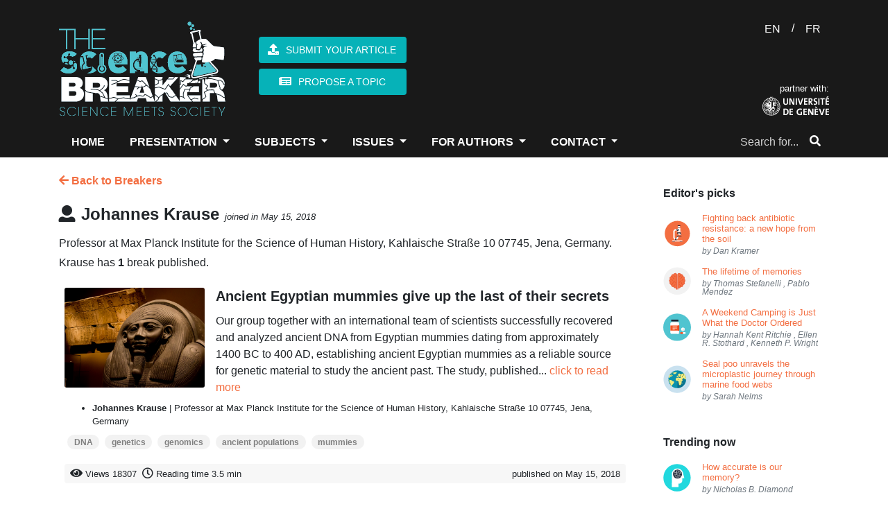

--- FILE ---
content_type: text/html; charset=UTF-8
request_url: https://www.thesciencebreaker.org/breakers/johannes-krause
body_size: 38584
content:
<!doctype html>
<html lang="en">
    <head>
        <meta charset="utf-8">
<meta http-equiv="X-UA-Compatible" content="IE=edge">
<meta name="viewport" content="width=device-width, initial-scale=1">

<meta name="csrf-token" content="vjW8JRRc65OEUnt4GfBXMiWKKuie7MZHHnMcRs52">

<meta property="fb:app_id" content="1737765819883440" />
<meta property="og:url" content="https://www.thesciencebreaker.org/breakers/johannes-krause" />
<meta property="og:site_name" content="TheScienceBreaker | Science meets Society">

<meta name="twitter:site" content="@sciencebreaker" />
<meta name="twitter:url" content="https://www.thesciencebreaker.org/breakers/johannes-krause" />
<meta name="twitter:card" content="summary_large_image">

<meta name="citation_issn" content="2571-9262" />
<meta name="citation_journal_title" content="TheScienceBreaker" />

    
    <meta property="og:title" content="TheScienceBreaker | Science Meets Society" />
    <meta property="og:description" content="For the democratization of scientific literature" />
    <meta property="og:image" content="https://www.thesciencebreaker.org/images/tsb-default.png" />
    
    <meta name="twitter:title" content="TheScienceBreaker | Science Meets Society">
    <meta name="twitter:description" content="For the democratization of scientific literature">
    <meta name="twitter:image" content="https://www.thesciencebreaker.org/images/tsb-default.png">
    
    <meta itemprop="name" content="TheScienceBreaker | Science Meets Society" />
    <meta itemprop="description" content="For the democratization of scientific literature" />
    <meta itemprop="image" content="https://www.thesciencebreaker.org/images/tsb-default.png" />
    <meta name="description" content="For the democratization of scientific literature" />
        <meta name="keywords" content="animals, infectious deseases, medical technology, vaccines, drugs, space, exoplanet, physics, astrophysics, biology, cells, bacteria, health, Kea parrots, behaviour, corvids, psittacines, childhood, stereotype, neonicotinoids, pollinators, honeybees, bumblebees, pesticides, honey, DNA, genetic engineering, genetic code, sunlight, physiology, circadian rhythm, circadian rhythms, infectious diseases, CRISPR, malaria, ecology, forest fires, environment, metagenomics, tara oceans expedition, marine biology, seasons, transit, warm neptune, ocean acidification, coral reef, citizen science, birds, pollution, nitrogen, mountain lakes, hurricanes, wind shear, acne, grapevine, Propionibacterium acnes, evolution, burying beetle, parenthood, friendship, chimpanzees, relationships, trust, Drosophila melanogaster, fruit fly, mitochondria, protists, sexual conflict, feathers, genetics, amoebas, fungus, fire salamanders, pathogens, sex, competition, antimicrobial resistance, Matabele ants, ants, community, veterans, cats, domestication, paleogenetic, microbiota, paleobehavior, Methanobrevibacter oralis, Neandertals, roots, Arabidopsis thaliana, adaptation, drought, Homo floresiensis, Liang Bua cave, brain size, primates, brain evolution, nose shapes, mutations, sun heat, rockcress, Boechera depauperata, engram cells, memory, brain map, nobel, agriculture, GMO, organic, natural, antibiotics, soil bacteria, superbugs, MRSA, Anophels gambiae, body language, attraction, dance, howler monkeys, food, red-green colour vision, bioinformatic, EDGE, genomics, neurodegenerative disease, brain cells, neurons, gut, parasites, genes transfer, Blastocystis, microglia cells, Alzheimer&#039;s disease, symbiosis, algae, girls, intelligence, nutrition, Rhesus monkey, calories intake, loneliness, death, genes expression, vitamin B2, crystallography, plants metabolism, antiperspirants, breast cancer, alluminium, photosynthesis, climate change, Nicrophorus vespilloides, Parkinson&#039;s disease, diabetes, paleo diet, modelling, respiration, stomata, pregnancy, epigenetics, HIV, AIDS, immune cells, running, run, fitness, cancer, beige fat, brown fat, white fat, adipose tissue, obesity, thermogenesis, 3D printing, bioengineering, brain, youth, growth, hormones, macrolide, optogenetics, dark, light, de-etiolation, petunias, circadian clock, car accident, distractions, vehicles, driving, PTSD, amnesia, heirloom, cyanobacteria, red algae, fossils, stromatolites, dogs, wolves, whales, cochlea, coffee, yeast, Saccaromyces cerevisiae, fermentation, cacao, sports, activity, cognition, eyes, Homo naledi, Homo sapiens, Zika virus, antigenes, branched-chain amino acids, Montessori, pretend-play, Rheotaxis, flow, zebrafish, Danio rerio, polar bears, global warming, Arctic, treatments, human migrations, lost cave, fisetin, antibodies, metastasis, flowers, parfume, volatiles, ABC transporter, muscles, exercise, proteins, aDNA, ancient populations, bananas, biodiversity, twin stars, Sun, universe, mummies, jurassic period, gliding, mammals, salamanders, RNA, atmosphere, stratosphere, WASP-121b, oceans, aging, Caenorhabditis elegans, sustainability, nationally recommended diets, Antarctica, GPS, Mannen/Børa, Synthetic Aperture Radar Interferometry (InSAR), gonorrhoea, meningococcus, Clostridium difficile, avidocin, neocortex, evolutionary stasis, Lévy processes, colors, scents, Swallowtail butterfly, supernovae, Palomar observatory, Amur honeysuckle, invasive species, bell beaker, Neolithic, Bronze Age, archaeology, fruits, fructise, fructose, glucose, sugars, seeds, fungi, tropical forests, dwarf planets, NASA, Ceres, Dawn, ecological suicide, songs, communication, language, predators, rescue, snake, skin, rhino, shrews, inflammatory bowel diseases, aphids, plant defenses, Mars, water, astrobiology, radar, dieting, Decennatherium rex, giraffes, species, seals, microplastics, inequity, emotions, blood flow, Paramecium, transcription, copying mechanism, immunotherapy, REM sleep, unihemispheric sleep, homeostatic regulation, fur seal, marine mammals, Uropeltis maculata, extinction, burrowing, Alcoholic fermentation, Genetically engineered yeast, Hoppy flavor, colon, horses, stilt-legged’ horses, food additives, protected areas, ecosystem preservation, co-evolution, extended phenotypes, silk properties, web building, wolf spiders, overweight, infant gut microbes, Bone, microstructure, electron tomography, fractals, immune memory, brain disease, Saiga, mass mortality, climate and disease, gray hair, melanocytes, MITF, melanocyte stem cell, virus, immune, Alcohol, Hangover, Review, neuromorphic, simulation, neural network, SpiNNaker, Musca, Trapped waves, Magnetic fields, Ipomoea batatas, sweet potato, Crop Wild Relatives, Earthquakes, Ice, geology, carbon footprint, global tourism, smoke-free, environmental impact, rabbit, brain development, behavior, fear, biofuel, habitat-loss, species vulnerability, biomimicry, chili powder, reseeding, restoration, seed predation, mistletoe, parasitism, scutoid, epithelial cells, three-dimensional packing, mathematical modelling, computational geometry, energy minimization, curved epithelia, halogens, meteorites, early Earth, accretion, planets, life, atomic force microscopy, infection, attachement, Dracula, Aspergillus fumigatus, high seas, industrial fishing, optomechanics, levitatiodynamics, material science, glaciers, pine sawflies, chemical defence, social behaviour, cooperation, cheating, ecological crisis, ecosystem change, claustrum, attention, authority, social power, dominance, infancy, cognitive science, natural fluid dispersal, biomaterial failure, pressure-vessel rupture, Newtonian jet instability, droplet velocity, pseudogenes, conservation, oxygen, land emergence, water cycle, disease, resistance, genome editors, Quadruple-helix, DNA structure, DNA nanotechnology, STEM education, cell-free protein expression, fluorescent proteins, freeze-dried, ballooning, flying spider, spider silk, soaring, aerial dispersal, quantum mechanics, quantum physics, optics, interstellar, asteroid, interstellar immigration, solar system, age at maturity, Atlantic salmon, gene therapy, amyotrophic lateral sclerosis, motor neuron disease, microcosm, response diversity, temporal stability, productivity, division of labor, automated behavioral tracking, sex addiction, CSBD, hypersexual, impulse control, plague, Neolithic decline, ancient DNA, pathogen emergence, history of infectious diseases, pluto, exploration, IQ, Flynn effect, dysgenic fertility, comets, planet formation, cosmic origins, interplanetary dust, marine ecosystem, predictive model of fishing effort, Automatic Identification System, non-wetting, phase change, aerodynamics, environmental change, fruits &amp; vegetables, sustainable diets, food security, confirmation bias, decision-making, bioinspiration, insect flight, robotics, Atacama Desert, plastic pollution, microplastic, Great Pacific Garbage Patch, Pacific Ocean, sleep, -omics, homeostasis, blood pressure, ketone bodies, high salt, kidney diseases, retina, organoid, cone cell, macular degeneration, Machine learning, IUCN, random forest, artificial intelligence, insects, flowering plants, compressed air, energy storage, renewable energy sources, seasonal storage, cellular recordings, transcriptional recording, synthetic biology, transcriptomics, Algeria, Ain Boucherit, Oldowan, cutmarks, early human occupation, mussel, hydrogen peroxide, antimicrobial, antiviral, microgel, screen time, technology, child development, media, anthocyanin, antioxidant, tomato, pigments, snapdragon, Denisovans, hydrogen, deep/dark biosphere, stress response, salt, birth canal, childbirth, human diversity, mortality, survival analysis, violence, prevention, green tea, colorectal cancer, clinical study, crop wild relatives (CWRs), deforestation, population genetics, denisova cave, southern Siberia, past environments, sediment dating, thinness, serotonin, mental health, neurotransmitter, Ebola virus, antiviral factor, host-pathogen interactions, virus infection, RNA viruses, lake ice loss, extreme events, seafloor, sediments, dissolving, apex predators, fake news, last but not beast, microwave ovens, plasma, optical resonances, biophotonics, optical dimers, breakfast eating, myths, sea ice, ocean warming, microbiome, Streptomyces bacteria, cytoskeleton, immune system, T cell, circulating tumor cells, air pollution, cities, psychosis, teenagers, social behavior, parental care, pair-bonding, Escherichia coli, drug discovery, Bajadasaurus, dinosaurs, Cretaceous, Patagonia, neural spines, Permian, Triassic, Jordan, cradle, Dicroidium, Bennettites, Podocarps, anemia, inflammation, immunity, blood, strawberries, wild bees, honey bees, robot paleontology, Orobates, kinematics, dynamics, amniote, grasping, haptic, vision, multisensory-motor integration, motor control, insect vision, autonomous navigation, neo-Whorfian effects, branching, psycholinguistics, ammonia, point sources, infrared remote sensing, satellite, maternal personality, parenting behavior, child academic ability, mathematics, microalgae, mine sites, bioprospecting, multicellularity, predation, dolphins, ocean currents, ice sheet, early whale, amphibious, Eocene, Peru, Africa, genetic modification, cassava, biofortification, drug metabolism, pharmacokinetics, side effects, in vivo imaging, cerebral blood flow, white blood cells, animal models, heatwave, survival, reproduction, Burkholderia, biopesticides, depression, ketamine, mice, cortex, synapses, viruses, rabbits, olfaction, automated behavior, esophageal cancer, golestan cohort study, hot beverages, Iran, tea, computational neuroscience, brain waves, metastability, connectome, neuroimaging, animal archaeology, sea otter, pounding, chromatin, DNA-damage, arousal, shark, orcas, oceans, apex predators, orcas, pasta food, durum wheat, genome, gene discovery, precipitation, signal emergence, ocean hypoxia, ecophysiology, Stonehenge, biomolecular, ancient feasts, Greenland, sea level, mosquito, genetics, olfaction, behavior, host-seeking, mosquitoes, host-seeking, animal culture, disturbance hypothesis, human footprint, Pan troglodytes, radiocarbon dating, bayesian modeling, Neanderthals, optical dating, ecosystem, video game, dinosaur, fMRI, success prediction, showbuisness, data analysis, acting, cannabis, marijuana, ancient drugs, smoking, mortuary ritual, background extinction, islands, modern extinction, seed plants, Mesolithic, lumps, distilled birch bark pitch, Stone Age, roundworms, small RNAs, epigenetic inheritance, collective behavior, social interactions, urban, bees, vector biology, mycology, biotechnology, incarceration, public health, Parkinson’s Disease, mindfulness, yoga, anxiety, stress, fishing boats, respiratory illness, perinatal defects, satellite Earth observations, Antarctic sea ice, Ediacaran, modeling, fluids, commensalism, feeding, amber, Jurassic park, tomato flavor, breeding, genome sequencing, plate tectonics, volcanoes, geochemistry, global ocean, animal abundance, future projection, ecosystem modeling, learning, global change, plankton, neurogenesis, toxicology, environmental risk assessment, occurrence, APOE, dementia, internet, PISA, gender gap, math, letterature, schools, magma, volcano, Iceland, crystal, storage, metabolism, gut microbiota, chemical similarity, toxicity, microraptor, Jehol ecosystem, indrasaurus, stomach contents, predator-prey relationship, selfish, selfless, altruism, paleogenetics, migrations, almond, bitterness, bHLH, machine-learning, GAN, fisheries, ocean sciences, economics, small-world networks, marine policy, species interactions, defaunation, evolutionary history, Atlantic Forest, Anthropocene, green infrastructure, nature-based solutions, indigenous knowledge, ecosystem services, water security, caterpillars, camouflage, colour change, peppered moth, staphylococci, public settings, London, hospital, gaze aversion, herring gulls, human-wildlife conflict, gut microbiome, metabolomics, systems biology, anorexia nervosa, eating disorders, ultrasound, endoscopy, autonomy, gastrointestinal, inequality, opportunities, fairness, talent versus luck, experiments, disease spillover, leadership, norm enforcement, jet stream, turbulence, aviation, meteorology, Lyme disease, Lyme borreliosis, hospital care, secondary care, England, cave bears, ice age, nuclear winter, nuclear war, famine, crop failure, Kashmir, cereal products, eastern central Europe, charred food remains, prehistoric cuisine, Late Bronze Age, coronavirus, COVID-19, CoV-19, zoonotic transmission, SARS-CoV-2, face masks, SARS, robots, dexterity, tactile sensors, AI, human grasp, drug resistance, polyamines, nylon, efflux pumps, PACE family, root-microbiota, microorganisms, arabidopsis, Middle Stone Age, Ethiopian Highlands, last glacial period, Heart Failure, cardiac fibrosis, Salmonella, Stem cell, thiamethoxam, honeydew, biological control agents, sea-level, ice sheets, past-climate, Pliocene, pediatric, pneumonia, fecal-oral transmission, land-use change, chewing, swallowing, hyoid apparatus, ear ossicles, Mesozoic mammal, generic language, scientific communication, diversity, metascience, psychological research, adhesive latching, gall midge, jumping larva, legless leaping, silverrod, U-Pb dating, phreatic overgrowth on speleothems, Mallorca, sustainable palm oil, Macaca nemestrina, Southern pig-tailed macaques, biological pest control, Malaysia, education, science teaching, undergraduate education, active learning, thrombosis, cerebrovascular disease, anticoagulants, animal model, groundwater, climate, binary stars, coral, fossil, survival strategy, Mediterranean, proteome, waves, clock, Ancient Egyptians, Sacred Ibis mummies, farming, social jetlag, working from home, Rat whiskers, Euler Spiral, Anak Krakatau, landslide, volcanic tsunami, flank collapse, tsunami warning, epidemiology, handedness, schizophrenia, habitability, exoplanets, adrenal medulla, psychosomatic, mind-body connection, Tyrannosaurus, histology, morphogenesis, development, carnivorous plants, leaves, extrachromosomal DNA, water plant, lakes, rivers, Trilobites, collective behaviour, Paleozoic, Ordovician, Morocco, prenatal, liver, rationality, wisdom, neoliberalism, self-interest, ethics, black holes, gravitational waves, gravity, Einstein, spacetime, self-organization, pattern formation, origin of life, artificial cell, embryonic development, hydrogen energy, hydrogen economy, hydrogen embrittlement, metallurgy, steel, materials science, microscopy, atom probe tomography, plasmalogen, light response, Myxococcus, CarF-TMEM189, lipid desaturase, light pollution, energy waste, asteroids, sample return, near-Earth objects, planetary science, soil, auxin, plasticity, happiness, cognitive psychology, GDP, wellbeing, DNA data storage, chemical engineering, data science, 3D-printing, palaeo-diet, carbohydrate, South Africa, sea level rise, endoplasmatic reticulum, lipids, internal clock, aggression, fruit flies, social experience, Bacteriophage T4, Injection Machinery, Dynamic Model, gravitational lensing, galaxies, galaxy evolution, cardiovascular, immune response, macrophages, stem cell therapy, coastal protection, submerged prehistory, underwater archaeology, sea-level rise, microglia, neuroscience, neuroimmunology, T-cell, immunology, kidney, oncology, graphite, phonon hydrodynamics, thermal conductivity, magnetism, topology, quantum Hall effect, photonics, Plant, seed, embryo, cuticle, signaling, Autonomic, Emotion, Seafloor geodesy, Subduction zone, Nankai Trough, Slow slip event, GNSS-A, Retrovirus, Exaptation, ARC, Gag, Siberian Neanderthals, Chagyrskaya Cave, Middle Palaeolithic, Micoquian artefacts, population movements, Malnutrition, Microcephaly, Protein restriction, Viral infection, blood vessels, capillaries, lab-grown, red blood cells, perovskite solar cell, tandem, silicon, energy, renewable, Oxic methane production, Blue-green algae, Greenhouse gases, amphibian declines, Neotropics, Panama, lockdown, chronotype, T cells, antiviral immunity, aerosol, nanoparticle, clouds, allergies, levitation, laser cooling, bioluminescence, plant biotechnology, glowing plants, extreme melt, New Zealand, Plant Morphogenesis, Cell Wall, Pectins, super-resolution microscopy, Polymer expansion, neutralizing antibodies, receptor-binding domain (RBD), critical minerals, raw materials, supply chains, manufacturing, risk, Working Memory, Social Distancing, Social Norm, Individual Differences, Mangroves, Night Lights, Central America, 4D microprinting, intelligent micromachines, shape-changing, smart materials, direct laser writing, brain cancer, tumor microenvironment, sleep deprivation, reactive oxygen species, antioxidants, ice-age cycles, speleothems, ocean sediments, palaeoclimate, orbital variations, beetles, herbivory, horizontal gene transfer, microbes, Coral Reefs, Coral Bleaching, Fluorescence, Glowing Corals, Increasing surface winds, Ocean circulation, Changing marine environment, Diamond, Quantum, Superconductor, Imaging, Addiction, Gender, Adolescence, Delta, Ganges, Subsidence, Bangladesh, disease surveillance, Windborne insect migration, pathogen spread, One Health, Lithium-Sulfur battery, Expansion-tolerant architecture, Stress management, civil conflict, Drylands, Thresholds, Abrupt Shift, Aridity, Origin Of Digits, Origin Of Tetrapod, Elpistostegalian, Clusters Of Galaxies, Supermassive Black Holes, X-Ray Astronomy, Radioastronomy, Storm surges, weather extremes, flooding, Bayesian hierarchical modeling, atoll, reef island, Self-replication, Genes, prehistory, paleogenomic, population genetic, environmental contamination, atmospheric chemistry, micrometeorites, Archean, Perovskite quantum dots, Graphene, Superstructure, Facial recognition, Neuromorphic computing, Thermoregulation, metabolic rates, endothermy, histones, copper, eukaryotes, predator-prey interactions, fish feeding, attack kinematics, individuality, personality, variability, Drosophila, stingless bee honey, trehalulose, rare sugar, low GI, Meliponini, domestic cats, name recognition, color, frogs, transparency, pulsars, neutron stars, white dwarfs, general relativity, frame dragging, Fisheries management, Marine fisheries, Marine ecosystem models, e-cigarettes, oral health, harmful, vaping, Mosquito, Microsporidia MB, Plasmodium, Assisted evolution, Coral reef restoration, storm, desertification, aeolianite, common-pool resources, externalities, satellite tax, Moon, Magma ocean, Planets formation, microfibers, textile fibers, Diagnostics, Chang’E-4, Ground Penetrating Radar, lunar subsurface, lunar farside, Microplastic rain, microplastic composition, Palaeontology, Reptiles, Niche Partitioning, macrocycles, chirality, biocatalysis, lipase, malting, brewing, Late Neolithic, central Europe, aleurone cell walls, Microbiomes, Native Americans, peopling of South America, Tupí speakers, Brazilian natives, Anti-cancer therapy, Social learning, tool use, foraging, Catmint, molecular evolution, biosynthesis, enzymes, glucose monitoring, noninvasive monitoring, wearable biosensors, electromagnetism, Natural Products, Molecular Shape, Peptide, Stereochemistry, Total Synthesis, Planetary cores, Jupiter, Giant planet, Paris Agreement, social tipping elements, tipping interventions, rapid social change, mountains, meltwater, synchrotron radiation, spectroscopy, pigments degradation, paintings conservation, cadmium sulfide, tuberculosis, infectious disease, Mycobacterium tuberculosis, toxin-antitoxin system, dark matter, particle physics, medieval blue, natural dyes, cultural heritage, Pain, mechanosensation, electrophysiology, signal transduction, pointing, psychology, gesture, consumer food waste, consumer affluence, elasticity of food waste, economy, Palaeolithic, Pleistocene, American prehistory, Chiquihuite, Mexico, Cosmology, Globular Clusters, Milky Way, deep-sea mining, valuable metals, polymetallic nodules, healthy ageing, longevity, lifespan, iron metabolism, climate modelling, past climate, equilibrium climate sensitivity, Equity, Diversity, Equity, and Inclusion, Undergraduate STEM Education, anesthesia, dream, electroencephalography, conservation agriculture, crop yields, sustainable intensification, wine grape, Brazilian Amazon, fisheries sustainability, Local Ecological Knowledge, Organ-on-chip, live-cell imaging, pulmonary surfactant, Galaxy Clusters, temperature, Australia, Neurotoxin, Peptides, Plants, Craters, Water on Mars, City-region systems, Economic geography, Plastic, Recycling, Industry, microbial ecology, spatial organization, ADHD, financial distress, suicide, Life Expectancy, Intergenerational Support, Mortality Inequalities, Sharing, social life, Stimuli-Responsive Hydrogels, Mechanobiology, Mechanotransduction, Chronic Illness, stigma, paleontology, morphology, Wombats, Mechanics, Animal Communication, Digestion, transformation, Near East, cremation pit, ancestors, Insulin, Doctors without Borders, drug delivery, X-ray binaries, Sleepiness, Social activity, artificial vision, intracortical electrodes, visual cortex, Drop impact, Superhydrophobic surface, Insect, leaf, heat transfer, timing, wave-particle duality, Soft robots, Cheetah, flexible spine, high speed, Atmospheric Rivers, Polynya, Memories recall, hippocampus, time cells, Water pollution, particle transport, Myelin, Macrophage, Preventing Injury, subseafloor, South Pacific Gyre, culture, worldview, mobility, Ballgame, Mesoamerica, Oaxaca, catenane, self-assembly, supramolecular polymer, supramolecular chemistry, interlocked structures, Synthetic Chemistry, Molecular Machines, Honey bee, host-pathogen evolution, pathogen manipulation, Seismic, P-waves, Plumes, Volcanism, Earth’s interior, Mantle plume, Marine Plastic, Earth Observation, Environmental Sciences, erosion, Himalaya, landscape, Mercury Ice, Water Formation, Polar Ice, Solar Wind, Marine ecosystems, Marine Protected Areas, Sustainable Fisheries, Biological rhythms, circadian system, Zika, pair bond, prairie vole, calcium imaging, monogamy, Fertilisation, Sperm, Microtubules, protein modifications, Motor proteins, Spore, Barcode, Food-Safety, Molecular Biology, frailty, human response, coast, Atmospheric CO2, Ice cores, Sun-like Stars, Kepler, homing pigeons, biogenic volatile organic compounds, volatile organic compounds, chemical cues, bird navigation, olfactory maps, Morphogen, Biophysics, Patterning, Venus, Mantle Plumes, Coronae, Tectonics, Bats, Genomes, Mass extinction, large igneous province volcanism, carbon cycle perturbations, ocean acidification and warming, fast radio burst, magnetar, neutron star, Climate attractors, aquaplanet, climate models, tissue engineering, hepatocyte transplantation, transplantation, organ transformation, spleen, illegal fishing, dark vessel, satellite monitoring, data fusion, Dystonia, Deep learning, MRI, Diagnosis, Biomarker, Trophic cascade, keystone species, Nanotechnology, molecules, scanning probe microscopy, Fish physiology, thermal tolerance, sharks, rays, overfishing, Concurrent Drought and Heatwave, domestic cat, diet, Neolithic Europe, biological, hierarchical material, non-cuttable, metallic foam, Blue carbon sequestration, CO2 emissions, tuna, databases, discovery, p53, Gallic acid, Relationship Value, Orbitofrontal Cortex, Commitment Signal, political ideology, socialization, higher education, political science, geyser, Yellowstone, hydrothermal, motivated beliefs, lies, herd immunity, T helper lymphocytes, B lymphocytes, germinal centers, tumorigenesis, Elephant trunk, biomechanics, kinematic, motion capture, false memory, zoology, biogeography, marine dispersal, crocodiles, neural networks, digital humanities, cuneiform, Mesopotamia, Irritable Bowel Syndrome, Food-induced abdominal pain, mast cells, immunoglobulin E, food tolerance, natural climate solutions, natural forest regrowth, carbon, reforestation, nebula, blue ring nebula, botox, botulinum toxin, treatment, wrinkles, frowns, facial feedback, hummingbirds, vocal communication, hearing, neuroethology, animal behavior, Solar System formation, first solids, CAIs, origins, Intersexuality, Moles, Evodevo, Long-range regulation, Language evolution, animal behaviour, syntax, compaction, ethylene, syphilis, yaws, ancient pathogens, pollination, turnover, hydroxychloroquine, macaque, navigation, cognitive map, movement ecology, food expenditure, Americas, conservation planning, amazon, freshwater ecosystems, galactic centre, Fermi bubbles, gas outflow, conifers, Aedes aegypti, Mosquito vector, handling, jaw, snail, survival behaviors, hypothalamus, CaRMA imaging, neuronal activity, gene expression, Ink, Papyrus, Synchrotron-based X-ray analyses, Ancient Egypt Lead, Insomnia, Immune function, Neural circuitry, painting, art history, complex science, information theory, political polarization, cognitive neuroscience, #biophysics, chemical biology, biomembrane tension, molecular probe, Drought-induced mortality, Forest resilience, Global tree mortality, polyploid bacteria, giant bacteria, heterozygous bacteria, function accumulation, disease resistance, endophyte, type 1 diabetes, neurology, coping styles, cognitive appraisal, perceived stress, undergraduate dissertation project, undergraduate students, Living Planet Index, naked mole-rat, glacier, primary production, fjord, confidence, human neuroscience, dune, EEG, mind wandering, freely moving thoughts, task-unrelated thoughts, chromosome organization, enhancers, Ttpological defects, cellular tornadoes, topological defects, ocean economy, governance, wearable electronics, electronic skin, health monitoring, self-healing, reconfiguration, paleobotany, Andean uplift, Ancestry, galaxy mergers, starbursts, magic squares, mathematical physics, bacterial infection, fig tree, phytochemicals, convergent evolution, cytochrome P450, iron, laser, super-Earth, magnetosphere, extra-terrestrial life, chemical reactions, autofluorescence, living cells, radical pairs, Bacteriophages, phage therapy, antibiotic resistance, Acinetobacter baumannii, bacterial capsule, menopause, FSH, estrogen, Alzheimer’s disease, aged women, biofouling, traffic networks, geophysics, anosmia, nuclear organization, olfactory receptors, astronomical sites, atmospheric turbulence, heart disease, neurovascular, fusion, burning plasma, inertial confinement, national ignition facility, science, systemic inequalities, bibliometrics, risk factors, severe outcomes, Global Network Study, reprogramming, rejuvenation, clinical trial, indoor air pollution, secondary chemistry, monoterpenes, radio, astronomy, transient, pulsar, ocean deoxygenation, anchovy, stability, accuracy, mathematical paradoxes, FASER, particle, detector, silicon pixel, stability and accuracy, AI and neural networks, | solvability complexity index hierarchy, disasters, recurring events, legacy conditions, complex systems, network science, network dynamics, resilience, smell, VOCs, social spiders, Behavioral intervention, nudges, salience, cognitive load, traffic safety, interaction specificity, biomimetics, lizard tail autotomy, fracture mechanics, adhesion, cohesive zone models, venus flytrap, magnetic field, electric signals, carnivorous plant, microlens, protein, coulomb explosion, ultrafast imaging, free-electron lasers, molecular movies, urine, diagnostic, child masking, early child care, Cell migration, Cell division, physics of computation, Appetite, Gut-Brain Interaction, Signalling, psychiatric genetics, pathobiology, neurodevelopment, stem cell differentiation, Urbanization, Climate modeling, Holocene paleoclimate, global temperature, vegetation, compartmentation, GPCR, cAMP, cell signaling, RAINs, spider, web, extended cognition, stars, early universe, marsquakes, planetary seismology, planetary evolution, volcanic earthquakes, Neuroinflammation, neurodegeneration, ocean, Nanomechanics, MEMS, Microresonators, Precision measurements, salmon, fishing, Thermophotovoltaic, TPV, heat engine, Impact, Spring, plant breeding, Ship-strikes, risk assessment, blue whale,  conservation, proteoforms, blood cells, liver transplant, Proteomics, Motivation, Action, gender stereotypes, girls&#039; lack of talent, glass ceiling, actinomycetes, chemistry, Quantum Technology, Gravity Gradient Sensing, Atom Interferometry, open Quantum systems, computational methods, Platelets, Wound healing, bacterial membrane vesicles, systemic communication, anti-viral immunity, DNA sensor, animal assisted intervention, therapy dogs, wellness, cancer immunotherapy, probiotic, Vikings, vegetable intake, cardiovascular diseases, healthy diet, lifestyle, Superbug, mannitol, salinity, hospital-acquired infection, x-rays, antibody therapeutic, Bundibugyo virus, cryo-EM, Sudan virus, fast radio bursts, transients, radio astronomy, interferometry, magnetars, Cannabidiol (CBD), Hadean, policing, procedural justice, training, Kuiper belt, celestial mechanics, symmetry, James Webb Space Telescope, Galaxy formation, obesity epidemic, subsidy, healthy food, market imperfections, fruits and vegetables, Infant, sensorimotor, spontaneous, movement, Transporter, Membrane, tadpole, amphibian, check dam, overwinter, stream, conspiracy beliefs, wind farm opposition, public communication, energy transition, Cactus, Uncertainty, Tumor, Radiobiology, Plasma accelerator, FLASH, Flood hazards, Pedicularis, species delimitation, cryptic species, species diversification, sexism, Novae, Human genome, CO2, Herbivores, Yersinia pestis, human disease, implantable electronics, soft sensor, stent, artery, microbial mats, Hurricane Irma, Priming, IGIP, Trichoderma, Wheat, Bipolaris, Madagascar, personalized treatment, organoids, drug combinations, nocturnal, diurnal owl, Miocene, Linxia, carbon fluxes, tropical forest, carbon balane, Time series, Group interactions, problem solving, mental models, planning, domestic dogs, neuroendocrinology, vasopressin, brain synchrony, world&#039;s largest edible single fruit, flowering time genes, structural biology, Quasicrystals, electrical discharge, lightning strike, minerals, racism, environmental justice, dust storms, snow cover, Alps, Quantum materials, phase transition, nanoscale, Endogenous retroviruses, Intervention, GLOF, Hazard, Exposure, Vulnerability, Danger, Magnetic Resonance Imaging, sequencing, Plant biology, Plant immunity, DNA replication, Gamma-ray Bursts, Kilonovae, High Energy Astronomy, SARS-Cov2, Spike protein, platelet, cryo-ET, coagulation, Quantum Sensing, Cold atoms, Unstaffed Areal Vehicles, Remote sensing, volcano monitoring, magmatic plumbing system, Private self-awareness, Photograph self-recognition, Mental states, Self-concept, Nonverbal thinking, epitranscriptome, nitrogen nutrition, ammonium, Oxford Nanopore, Quasi particles, flat Bands, two-dimensional hydrodynamics, supersonic pairing avalanches, stellar evolution, vitamin A food fortification, polymeric microparticles, human absorption, inheritance, DNA repair, genome stability, Migration, holography, particle manipulation, bioprinting, nuclear membrane, nuclear transport, gas in galaxies, gravitropism, LAZY, cetacean, Basilosauridae, Evolution of Language, Chimpanzee, Combinatoriality, Borehole, multiple sclerosis, autoimmunity, Computational biology, Phenotype Bias, water loss, human water use, sedimentation, marine heatwave, croup, cold air, child health, Taurine, Healthspan, Nutrients, IBD, psychological stress, enteric nervous system, broaden immunity, vaccination strategy, Anthracycline, Chemotherapy, Anti-mycobacterial, Large colletion of plants, Structural similarity search, Feshbach resonance, Ultracold molecules, Collisional complexes, early cancer detection, conformable devices, biomedical engineering, Cancer biology, Fixed point theorem, compactification, isometries, Reversible Drug, Anti-coagulant, Thymus, genetic polymorphism, kinases, Molecular Dynamics, P38a, Environmental impacts, Sustainable Energy, Cytoplasmic division, autonomous clocks, mitosis, epithelial homeostasis, Curvature, Saddle, individual variation, resources, Coral biology, volcanic eruption, experimental setup, modified gravity, distortion of time, Neuron, Electrodes, Device, Interface, Deep-sea, Octopus, Hydrothermal spring, Neanderthal, Cave lion, Hunting, Human Behavior, satellites, space debris, filings, international telecommunication union, brown dwarf, Mutation rate, Pedigree, Wild, Forests, Food Webs, Community Ecology, Resource Pulses, Trophic Cascades" />
    <meta name="news_keywords" content="animals, infectious deseases, medical technology, vaccines, drugs, space, exoplanet, physics, astrophysics, biology, cells, bacteria, health, Kea parrots, behaviour, corvids, psittacines, childhood, stereotype, neonicotinoids, pollinators, honeybees, bumblebees, pesticides, honey, DNA, genetic engineering, genetic code, sunlight, physiology, circadian rhythm, circadian rhythms, infectious diseases, CRISPR, malaria, ecology, forest fires, environment, metagenomics, tara oceans expedition, marine biology, seasons, transit, warm neptune, ocean acidification, coral reef, citizen science, birds, pollution, nitrogen, mountain lakes, hurricanes, wind shear, acne, grapevine, Propionibacterium acnes, evolution, burying beetle, parenthood, friendship, chimpanzees, relationships, trust, Drosophila melanogaster, fruit fly, mitochondria, protists, sexual conflict, feathers, genetics, amoebas, fungus, fire salamanders, pathogens, sex, competition, antimicrobial resistance, Matabele ants, ants, community, veterans, cats, domestication, paleogenetic, microbiota, paleobehavior, Methanobrevibacter oralis, Neandertals, roots, Arabidopsis thaliana, adaptation, drought, Homo floresiensis, Liang Bua cave, brain size, primates, brain evolution, nose shapes, mutations, sun heat, rockcress, Boechera depauperata, engram cells, memory, brain map, nobel, agriculture, GMO, organic, natural, antibiotics, soil bacteria, superbugs, MRSA, Anophels gambiae, body language, attraction, dance, howler monkeys, food, red-green colour vision, bioinformatic, EDGE, genomics, neurodegenerative disease, brain cells, neurons, gut, parasites, genes transfer, Blastocystis, microglia cells, Alzheimer&#039;s disease, symbiosis, algae, girls, intelligence, nutrition, Rhesus monkey, calories intake, loneliness, death, genes expression, vitamin B2, crystallography, plants metabolism, antiperspirants, breast cancer, alluminium, photosynthesis, climate change, Nicrophorus vespilloides, Parkinson&#039;s disease, diabetes, paleo diet, modelling, respiration, stomata, pregnancy, epigenetics, HIV, AIDS, immune cells, running, run, fitness, cancer, beige fat, brown fat, white fat, adipose tissue, obesity, thermogenesis, 3D printing, bioengineering, brain, youth, growth, hormones, macrolide, optogenetics, dark, light, de-etiolation, petunias, circadian clock, car accident, distractions, vehicles, driving, PTSD, amnesia, heirloom, cyanobacteria, red algae, fossils, stromatolites, dogs, wolves, whales, cochlea, coffee, yeast, Saccaromyces cerevisiae, fermentation, cacao, sports, activity, cognition, eyes, Homo naledi, Homo sapiens, Zika virus, antigenes, branched-chain amino acids, Montessori, pretend-play, Rheotaxis, flow, zebrafish, Danio rerio, polar bears, global warming, Arctic, treatments, human migrations, lost cave, fisetin, antibodies, metastasis, flowers, parfume, volatiles, ABC transporter, muscles, exercise, proteins, aDNA, ancient populations, bananas, biodiversity, twin stars, Sun, universe, mummies, jurassic period, gliding, mammals, salamanders, RNA, atmosphere, stratosphere, WASP-121b, oceans, aging, Caenorhabditis elegans, sustainability, nationally recommended diets, Antarctica, GPS, Mannen/Børa, Synthetic Aperture Radar Interferometry (InSAR), gonorrhoea, meningococcus, Clostridium difficile, avidocin, neocortex, evolutionary stasis, Lévy processes, colors, scents, Swallowtail butterfly, supernovae, Palomar observatory, Amur honeysuckle, invasive species, bell beaker, Neolithic, Bronze Age, archaeology, fruits, fructise, fructose, glucose, sugars, seeds, fungi, tropical forests, dwarf planets, NASA, Ceres, Dawn, ecological suicide, songs, communication, language, predators, rescue, snake, skin, rhino, shrews, inflammatory bowel diseases, aphids, plant defenses, Mars, water, astrobiology, radar, dieting, Decennatherium rex, giraffes, species, seals, microplastics, inequity, emotions, blood flow, Paramecium, transcription, copying mechanism, immunotherapy, REM sleep, unihemispheric sleep, homeostatic regulation, fur seal, marine mammals, Uropeltis maculata, extinction, burrowing, Alcoholic fermentation, Genetically engineered yeast, Hoppy flavor, colon, horses, stilt-legged’ horses, food additives, protected areas, ecosystem preservation, co-evolution, extended phenotypes, silk properties, web building, wolf spiders, overweight, infant gut microbes, Bone, microstructure, electron tomography, fractals, immune memory, brain disease, Saiga, mass mortality, climate and disease, gray hair, melanocytes, MITF, melanocyte stem cell, virus, immune, Alcohol, Hangover, Review, neuromorphic, simulation, neural network, SpiNNaker, Musca, Trapped waves, Magnetic fields, Ipomoea batatas, sweet potato, Crop Wild Relatives, Earthquakes, Ice, geology, carbon footprint, global tourism, smoke-free, environmental impact, rabbit, brain development, behavior, fear, biofuel, habitat-loss, species vulnerability, biomimicry, chili powder, reseeding, restoration, seed predation, mistletoe, parasitism, scutoid, epithelial cells, three-dimensional packing, mathematical modelling, computational geometry, energy minimization, curved epithelia, halogens, meteorites, early Earth, accretion, planets, life, atomic force microscopy, infection, attachement, Dracula, Aspergillus fumigatus, high seas, industrial fishing, optomechanics, levitatiodynamics, material science, glaciers, pine sawflies, chemical defence, social behaviour, cooperation, cheating, ecological crisis, ecosystem change, claustrum, attention, authority, social power, dominance, infancy, cognitive science, natural fluid dispersal, biomaterial failure, pressure-vessel rupture, Newtonian jet instability, droplet velocity, pseudogenes, conservation, oxygen, land emergence, water cycle, disease, resistance, genome editors, Quadruple-helix, DNA structure, DNA nanotechnology, STEM education, cell-free protein expression, fluorescent proteins, freeze-dried, ballooning, flying spider, spider silk, soaring, aerial dispersal, quantum mechanics, quantum physics, optics, interstellar, asteroid, interstellar immigration, solar system, age at maturity, Atlantic salmon, gene therapy, amyotrophic lateral sclerosis, motor neuron disease, microcosm, response diversity, temporal stability, productivity, division of labor, automated behavioral tracking, sex addiction, CSBD, hypersexual, impulse control, plague, Neolithic decline, ancient DNA, pathogen emergence, history of infectious diseases, pluto, exploration, IQ, Flynn effect, dysgenic fertility, comets, planet formation, cosmic origins, interplanetary dust, marine ecosystem, predictive model of fishing effort, Automatic Identification System, non-wetting, phase change, aerodynamics, environmental change, fruits &amp; vegetables, sustainable diets, food security, confirmation bias, decision-making, bioinspiration, insect flight, robotics, Atacama Desert, plastic pollution, microplastic, Great Pacific Garbage Patch, Pacific Ocean, sleep, -omics, homeostasis, blood pressure, ketone bodies, high salt, kidney diseases, retina, organoid, cone cell, macular degeneration, Machine learning, IUCN, random forest, artificial intelligence, insects, flowering plants, compressed air, energy storage, renewable energy sources, seasonal storage, cellular recordings, transcriptional recording, synthetic biology, transcriptomics, Algeria, Ain Boucherit, Oldowan, cutmarks, early human occupation, mussel, hydrogen peroxide, antimicrobial, antiviral, microgel, screen time, technology, child development, media, anthocyanin, antioxidant, tomato, pigments, snapdragon, Denisovans, hydrogen, deep/dark biosphere, stress response, salt, birth canal, childbirth, human diversity, mortality, survival analysis, violence, prevention, green tea, colorectal cancer, clinical study, crop wild relatives (CWRs), deforestation, population genetics, denisova cave, southern Siberia, past environments, sediment dating, thinness, serotonin, mental health, neurotransmitter, Ebola virus, antiviral factor, host-pathogen interactions, virus infection, RNA viruses, lake ice loss, extreme events, seafloor, sediments, dissolving, apex predators, fake news, last but not beast, microwave ovens, plasma, optical resonances, biophotonics, optical dimers, breakfast eating, myths, sea ice, ocean warming, microbiome, Streptomyces bacteria, cytoskeleton, immune system, T cell, circulating tumor cells, air pollution, cities, psychosis, teenagers, social behavior, parental care, pair-bonding, Escherichia coli, drug discovery, Bajadasaurus, dinosaurs, Cretaceous, Patagonia, neural spines, Permian, Triassic, Jordan, cradle, Dicroidium, Bennettites, Podocarps, anemia, inflammation, immunity, blood, strawberries, wild bees, honey bees, robot paleontology, Orobates, kinematics, dynamics, amniote, grasping, haptic, vision, multisensory-motor integration, motor control, insect vision, autonomous navigation, neo-Whorfian effects, branching, psycholinguistics, ammonia, point sources, infrared remote sensing, satellite, maternal personality, parenting behavior, child academic ability, mathematics, microalgae, mine sites, bioprospecting, multicellularity, predation, dolphins, ocean currents, ice sheet, early whale, amphibious, Eocene, Peru, Africa, genetic modification, cassava, biofortification, drug metabolism, pharmacokinetics, side effects, in vivo imaging, cerebral blood flow, white blood cells, animal models, heatwave, survival, reproduction, Burkholderia, biopesticides, depression, ketamine, mice, cortex, synapses, viruses, rabbits, olfaction, automated behavior, esophageal cancer, golestan cohort study, hot beverages, Iran, tea, computational neuroscience, brain waves, metastability, connectome, neuroimaging, animal archaeology, sea otter, pounding, chromatin, DNA-damage, arousal, shark, orcas, oceans, apex predators, orcas, pasta food, durum wheat, genome, gene discovery, precipitation, signal emergence, ocean hypoxia, ecophysiology, Stonehenge, biomolecular, ancient feasts, Greenland, sea level, mosquito, genetics, olfaction, behavior, host-seeking, mosquitoes, host-seeking, animal culture, disturbance hypothesis, human footprint, Pan troglodytes, radiocarbon dating, bayesian modeling, Neanderthals, optical dating, ecosystem, video game, dinosaur, fMRI, success prediction, showbuisness, data analysis, acting, cannabis, marijuana, ancient drugs, smoking, mortuary ritual, background extinction, islands, modern extinction, seed plants, Mesolithic, lumps, distilled birch bark pitch, Stone Age, roundworms, small RNAs, epigenetic inheritance, collective behavior, social interactions, urban, bees, vector biology, mycology, biotechnology, incarceration, public health, Parkinson’s Disease, mindfulness, yoga, anxiety, stress, fishing boats, respiratory illness, perinatal defects, satellite Earth observations, Antarctic sea ice, Ediacaran, modeling, fluids, commensalism, feeding, amber, Jurassic park, tomato flavor, breeding, genome sequencing, plate tectonics, volcanoes, geochemistry, global ocean, animal abundance, future projection, ecosystem modeling, learning, global change, plankton, neurogenesis, toxicology, environmental risk assessment, occurrence, APOE, dementia, internet, PISA, gender gap, math, letterature, schools, magma, volcano, Iceland, crystal, storage, metabolism, gut microbiota, chemical similarity, toxicity, microraptor, Jehol ecosystem, indrasaurus, stomach contents, predator-prey relationship, selfish, selfless, altruism, paleogenetics, migrations, almond, bitterness, bHLH, machine-learning, GAN, fisheries, ocean sciences, economics, small-world networks, marine policy, species interactions, defaunation, evolutionary history, Atlantic Forest, Anthropocene, green infrastructure, nature-based solutions, indigenous knowledge, ecosystem services, water security, caterpillars, camouflage, colour change, peppered moth, staphylococci, public settings, London, hospital, gaze aversion, herring gulls, human-wildlife conflict, gut microbiome, metabolomics, systems biology, anorexia nervosa, eating disorders, ultrasound, endoscopy, autonomy, gastrointestinal, inequality, opportunities, fairness, talent versus luck, experiments, disease spillover, leadership, norm enforcement, jet stream, turbulence, aviation, meteorology, Lyme disease, Lyme borreliosis, hospital care, secondary care, England, cave bears, ice age, nuclear winter, nuclear war, famine, crop failure, Kashmir, cereal products, eastern central Europe, charred food remains, prehistoric cuisine, Late Bronze Age, coronavirus, COVID-19, CoV-19, zoonotic transmission, SARS-CoV-2, face masks, SARS, robots, dexterity, tactile sensors, AI, human grasp, drug resistance, polyamines, nylon, efflux pumps, PACE family, root-microbiota, microorganisms, arabidopsis, Middle Stone Age, Ethiopian Highlands, last glacial period, Heart Failure, cardiac fibrosis, Salmonella, Stem cell, thiamethoxam, honeydew, biological control agents, sea-level, ice sheets, past-climate, Pliocene, pediatric, pneumonia, fecal-oral transmission, land-use change, chewing, swallowing, hyoid apparatus, ear ossicles, Mesozoic mammal, generic language, scientific communication, diversity, metascience, psychological research, adhesive latching, gall midge, jumping larva, legless leaping, silverrod, U-Pb dating, phreatic overgrowth on speleothems, Mallorca, sustainable palm oil, Macaca nemestrina, Southern pig-tailed macaques, biological pest control, Malaysia, education, science teaching, undergraduate education, active learning, thrombosis, cerebrovascular disease, anticoagulants, animal model, groundwater, climate, binary stars, coral, fossil, survival strategy, Mediterranean, proteome, waves, clock, Ancient Egyptians, Sacred Ibis mummies, farming, social jetlag, working from home, Rat whiskers, Euler Spiral, Anak Krakatau, landslide, volcanic tsunami, flank collapse, tsunami warning, epidemiology, handedness, schizophrenia, habitability, exoplanets, adrenal medulla, psychosomatic, mind-body connection, Tyrannosaurus, histology, morphogenesis, development, carnivorous plants, leaves, extrachromosomal DNA, water plant, lakes, rivers, Trilobites, collective behaviour, Paleozoic, Ordovician, Morocco, prenatal, liver, rationality, wisdom, neoliberalism, self-interest, ethics, black holes, gravitational waves, gravity, Einstein, spacetime, self-organization, pattern formation, origin of life, artificial cell, embryonic development, hydrogen energy, hydrogen economy, hydrogen embrittlement, metallurgy, steel, materials science, microscopy, atom probe tomography, plasmalogen, light response, Myxococcus, CarF-TMEM189, lipid desaturase, light pollution, energy waste, asteroids, sample return, near-Earth objects, planetary science, soil, auxin, plasticity, happiness, cognitive psychology, GDP, wellbeing, DNA data storage, chemical engineering, data science, 3D-printing, palaeo-diet, carbohydrate, South Africa, sea level rise, endoplasmatic reticulum, lipids, internal clock, aggression, fruit flies, social experience, Bacteriophage T4, Injection Machinery, Dynamic Model, gravitational lensing, galaxies, galaxy evolution, cardiovascular, immune response, macrophages, stem cell therapy, coastal protection, submerged prehistory, underwater archaeology, sea-level rise, microglia, neuroscience, neuroimmunology, T-cell, immunology, kidney, oncology, graphite, phonon hydrodynamics, thermal conductivity, magnetism, topology, quantum Hall effect, photonics, Plant, seed, embryo, cuticle, signaling, Autonomic, Emotion, Seafloor geodesy, Subduction zone, Nankai Trough, Slow slip event, GNSS-A, Retrovirus, Exaptation, ARC, Gag, Siberian Neanderthals, Chagyrskaya Cave, Middle Palaeolithic, Micoquian artefacts, population movements, Malnutrition, Microcephaly, Protein restriction, Viral infection, blood vessels, capillaries, lab-grown, red blood cells, perovskite solar cell, tandem, silicon, energy, renewable, Oxic methane production, Blue-green algae, Greenhouse gases, amphibian declines, Neotropics, Panama, lockdown, chronotype, T cells, antiviral immunity, aerosol, nanoparticle, clouds, allergies, levitation, laser cooling, bioluminescence, plant biotechnology, glowing plants, extreme melt, New Zealand, Plant Morphogenesis, Cell Wall, Pectins, super-resolution microscopy, Polymer expansion, neutralizing antibodies, receptor-binding domain (RBD), critical minerals, raw materials, supply chains, manufacturing, risk, Working Memory, Social Distancing, Social Norm, Individual Differences, Mangroves, Night Lights, Central America, 4D microprinting, intelligent micromachines, shape-changing, smart materials, direct laser writing, brain cancer, tumor microenvironment, sleep deprivation, reactive oxygen species, antioxidants, ice-age cycles, speleothems, ocean sediments, palaeoclimate, orbital variations, beetles, herbivory, horizontal gene transfer, microbes, Coral Reefs, Coral Bleaching, Fluorescence, Glowing Corals, Increasing surface winds, Ocean circulation, Changing marine environment, Diamond, Quantum, Superconductor, Imaging, Addiction, Gender, Adolescence, Delta, Ganges, Subsidence, Bangladesh, disease surveillance, Windborne insect migration, pathogen spread, One Health, Lithium-Sulfur battery, Expansion-tolerant architecture, Stress management, civil conflict, Drylands, Thresholds, Abrupt Shift, Aridity, Origin Of Digits, Origin Of Tetrapod, Elpistostegalian, Clusters Of Galaxies, Supermassive Black Holes, X-Ray Astronomy, Radioastronomy, Storm surges, weather extremes, flooding, Bayesian hierarchical modeling, atoll, reef island, Self-replication, Genes, prehistory, paleogenomic, population genetic, environmental contamination, atmospheric chemistry, micrometeorites, Archean, Perovskite quantum dots, Graphene, Superstructure, Facial recognition, Neuromorphic computing, Thermoregulation, metabolic rates, endothermy, histones, copper, eukaryotes, predator-prey interactions, fish feeding, attack kinematics, individuality, personality, variability, Drosophila, stingless bee honey, trehalulose, rare sugar, low GI, Meliponini, domestic cats, name recognition, color, frogs, transparency, pulsars, neutron stars, white dwarfs, general relativity, frame dragging, Fisheries management, Marine fisheries, Marine ecosystem models, e-cigarettes, oral health, harmful, vaping, Mosquito, Microsporidia MB, Plasmodium, Assisted evolution, Coral reef restoration, storm, desertification, aeolianite, common-pool resources, externalities, satellite tax, Moon, Magma ocean, Planets formation, microfibers, textile fibers, Diagnostics, Chang’E-4, Ground Penetrating Radar, lunar subsurface, lunar farside, Microplastic rain, microplastic composition, Palaeontology, Reptiles, Niche Partitioning, macrocycles, chirality, biocatalysis, lipase, malting, brewing, Late Neolithic, central Europe, aleurone cell walls, Microbiomes, Native Americans, peopling of South America, Tupí speakers, Brazilian natives, Anti-cancer therapy, Social learning, tool use, foraging, Catmint, molecular evolution, biosynthesis, enzymes, glucose monitoring, noninvasive monitoring, wearable biosensors, electromagnetism, Natural Products, Molecular Shape, Peptide, Stereochemistry, Total Synthesis, Planetary cores, Jupiter, Giant planet, Paris Agreement, social tipping elements, tipping interventions, rapid social change, mountains, meltwater, synchrotron radiation, spectroscopy, pigments degradation, paintings conservation, cadmium sulfide, tuberculosis, infectious disease, Mycobacterium tuberculosis, toxin-antitoxin system, dark matter, particle physics, medieval blue, natural dyes, cultural heritage, Pain, mechanosensation, electrophysiology, signal transduction, pointing, psychology, gesture, consumer food waste, consumer affluence, elasticity of food waste, economy, Palaeolithic, Pleistocene, American prehistory, Chiquihuite, Mexico, Cosmology, Globular Clusters, Milky Way, deep-sea mining, valuable metals, polymetallic nodules, healthy ageing, longevity, lifespan, iron metabolism, climate modelling, past climate, equilibrium climate sensitivity, Equity, Diversity, Equity, and Inclusion, Undergraduate STEM Education, anesthesia, dream, electroencephalography, conservation agriculture, crop yields, sustainable intensification, wine grape, Brazilian Amazon, fisheries sustainability, Local Ecological Knowledge, Organ-on-chip, live-cell imaging, pulmonary surfactant, Galaxy Clusters, temperature, Australia, Neurotoxin, Peptides, Plants, Craters, Water on Mars, City-region systems, Economic geography, Plastic, Recycling, Industry, microbial ecology, spatial organization, ADHD, financial distress, suicide, Life Expectancy, Intergenerational Support, Mortality Inequalities, Sharing, social life, Stimuli-Responsive Hydrogels, Mechanobiology, Mechanotransduction, Chronic Illness, stigma, paleontology, morphology, Wombats, Mechanics, Animal Communication, Digestion, transformation, Near East, cremation pit, ancestors, Insulin, Doctors without Borders, drug delivery, X-ray binaries, Sleepiness, Social activity, artificial vision, intracortical electrodes, visual cortex, Drop impact, Superhydrophobic surface, Insect, leaf, heat transfer, timing, wave-particle duality, Soft robots, Cheetah, flexible spine, high speed, Atmospheric Rivers, Polynya, Memories recall, hippocampus, time cells, Water pollution, particle transport, Myelin, Macrophage, Preventing Injury, subseafloor, South Pacific Gyre, culture, worldview, mobility, Ballgame, Mesoamerica, Oaxaca, catenane, self-assembly, supramolecular polymer, supramolecular chemistry, interlocked structures, Synthetic Chemistry, Molecular Machines, Honey bee, host-pathogen evolution, pathogen manipulation, Seismic, P-waves, Plumes, Volcanism, Earth’s interior, Mantle plume, Marine Plastic, Earth Observation, Environmental Sciences, erosion, Himalaya, landscape, Mercury Ice, Water Formation, Polar Ice, Solar Wind, Marine ecosystems, Marine Protected Areas, Sustainable Fisheries, Biological rhythms, circadian system, Zika, pair bond, prairie vole, calcium imaging, monogamy, Fertilisation, Sperm, Microtubules, protein modifications, Motor proteins, Spore, Barcode, Food-Safety, Molecular Biology, frailty, human response, coast, Atmospheric CO2, Ice cores, Sun-like Stars, Kepler, homing pigeons, biogenic volatile organic compounds, volatile organic compounds, chemical cues, bird navigation, olfactory maps, Morphogen, Biophysics, Patterning, Venus, Mantle Plumes, Coronae, Tectonics, Bats, Genomes, Mass extinction, large igneous province volcanism, carbon cycle perturbations, ocean acidification and warming, fast radio burst, magnetar, neutron star, Climate attractors, aquaplanet, climate models, tissue engineering, hepatocyte transplantation, transplantation, organ transformation, spleen, illegal fishing, dark vessel, satellite monitoring, data fusion, Dystonia, Deep learning, MRI, Diagnosis, Biomarker, Trophic cascade, keystone species, Nanotechnology, molecules, scanning probe microscopy, Fish physiology, thermal tolerance, sharks, rays, overfishing, Concurrent Drought and Heatwave, domestic cat, diet, Neolithic Europe, biological, hierarchical material, non-cuttable, metallic foam, Blue carbon sequestration, CO2 emissions, tuna, databases, discovery, p53, Gallic acid, Relationship Value, Orbitofrontal Cortex, Commitment Signal, political ideology, socialization, higher education, political science, geyser, Yellowstone, hydrothermal, motivated beliefs, lies, herd immunity, T helper lymphocytes, B lymphocytes, germinal centers, tumorigenesis, Elephant trunk, biomechanics, kinematic, motion capture, false memory, zoology, biogeography, marine dispersal, crocodiles, neural networks, digital humanities, cuneiform, Mesopotamia, Irritable Bowel Syndrome, Food-induced abdominal pain, mast cells, immunoglobulin E, food tolerance, natural climate solutions, natural forest regrowth, carbon, reforestation, nebula, blue ring nebula, botox, botulinum toxin, treatment, wrinkles, frowns, facial feedback, hummingbirds, vocal communication, hearing, neuroethology, animal behavior, Solar System formation, first solids, CAIs, origins, Intersexuality, Moles, Evodevo, Long-range regulation, Language evolution, animal behaviour, syntax, compaction, ethylene, syphilis, yaws, ancient pathogens, pollination, turnover, hydroxychloroquine, macaque, navigation, cognitive map, movement ecology, food expenditure, Americas, conservation planning, amazon, freshwater ecosystems, galactic centre, Fermi bubbles, gas outflow, conifers, Aedes aegypti, Mosquito vector, handling, jaw, snail, survival behaviors, hypothalamus, CaRMA imaging, neuronal activity, gene expression, Ink, Papyrus, Synchrotron-based X-ray analyses, Ancient Egypt Lead, Insomnia, Immune function, Neural circuitry, painting, art history, complex science, information theory, political polarization, cognitive neuroscience, #biophysics, chemical biology, biomembrane tension, molecular probe, Drought-induced mortality, Forest resilience, Global tree mortality, polyploid bacteria, giant bacteria, heterozygous bacteria, function accumulation, disease resistance, endophyte, type 1 diabetes, neurology, coping styles, cognitive appraisal, perceived stress, undergraduate dissertation project, undergraduate students, Living Planet Index, naked mole-rat, glacier, primary production, fjord, confidence, human neuroscience, dune, EEG, mind wandering, freely moving thoughts, task-unrelated thoughts, chromosome organization, enhancers, Ttpological defects, cellular tornadoes, topological defects, ocean economy, governance, wearable electronics, electronic skin, health monitoring, self-healing, reconfiguration, paleobotany, Andean uplift, Ancestry, galaxy mergers, starbursts, magic squares, mathematical physics, bacterial infection, fig tree, phytochemicals, convergent evolution, cytochrome P450, iron, laser, super-Earth, magnetosphere, extra-terrestrial life, chemical reactions, autofluorescence, living cells, radical pairs, Bacteriophages, phage therapy, antibiotic resistance, Acinetobacter baumannii, bacterial capsule, menopause, FSH, estrogen, Alzheimer’s disease, aged women, biofouling, traffic networks, geophysics, anosmia, nuclear organization, olfactory receptors, astronomical sites, atmospheric turbulence, heart disease, neurovascular, fusion, burning plasma, inertial confinement, national ignition facility, science, systemic inequalities, bibliometrics, risk factors, severe outcomes, Global Network Study, reprogramming, rejuvenation, clinical trial, indoor air pollution, secondary chemistry, monoterpenes, radio, astronomy, transient, pulsar, ocean deoxygenation, anchovy, stability, accuracy, mathematical paradoxes, FASER, particle, detector, silicon pixel, stability and accuracy, AI and neural networks, | solvability complexity index hierarchy, disasters, recurring events, legacy conditions, complex systems, network science, network dynamics, resilience, smell, VOCs, social spiders, Behavioral intervention, nudges, salience, cognitive load, traffic safety, interaction specificity, biomimetics, lizard tail autotomy, fracture mechanics, adhesion, cohesive zone models, venus flytrap, magnetic field, electric signals, carnivorous plant, microlens, protein, coulomb explosion, ultrafast imaging, free-electron lasers, molecular movies, urine, diagnostic, child masking, early child care, Cell migration, Cell division, physics of computation, Appetite, Gut-Brain Interaction, Signalling, psychiatric genetics, pathobiology, neurodevelopment, stem cell differentiation, Urbanization, Climate modeling, Holocene paleoclimate, global temperature, vegetation, compartmentation, GPCR, cAMP, cell signaling, RAINs, spider, web, extended cognition, stars, early universe, marsquakes, planetary seismology, planetary evolution, volcanic earthquakes, Neuroinflammation, neurodegeneration, ocean, Nanomechanics, MEMS, Microresonators, Precision measurements, salmon, fishing, Thermophotovoltaic, TPV, heat engine, Impact, Spring, plant breeding, Ship-strikes, risk assessment, blue whale,  conservation, proteoforms, blood cells, liver transplant, Proteomics, Motivation, Action, gender stereotypes, girls&#039; lack of talent, glass ceiling, actinomycetes, chemistry, Quantum Technology, Gravity Gradient Sensing, Atom Interferometry, open Quantum systems, computational methods, Platelets, Wound healing, bacterial membrane vesicles, systemic communication, anti-viral immunity, DNA sensor, animal assisted intervention, therapy dogs, wellness, cancer immunotherapy, probiotic, Vikings, vegetable intake, cardiovascular diseases, healthy diet, lifestyle, Superbug, mannitol, salinity, hospital-acquired infection, x-rays, antibody therapeutic, Bundibugyo virus, cryo-EM, Sudan virus, fast radio bursts, transients, radio astronomy, interferometry, magnetars, Cannabidiol (CBD), Hadean, policing, procedural justice, training, Kuiper belt, celestial mechanics, symmetry, James Webb Space Telescope, Galaxy formation, obesity epidemic, subsidy, healthy food, market imperfections, fruits and vegetables, Infant, sensorimotor, spontaneous, movement, Transporter, Membrane, tadpole, amphibian, check dam, overwinter, stream, conspiracy beliefs, wind farm opposition, public communication, energy transition, Cactus, Uncertainty, Tumor, Radiobiology, Plasma accelerator, FLASH, Flood hazards, Pedicularis, species delimitation, cryptic species, species diversification, sexism, Novae, Human genome, CO2, Herbivores, Yersinia pestis, human disease, implantable electronics, soft sensor, stent, artery, microbial mats, Hurricane Irma, Priming, IGIP, Trichoderma, Wheat, Bipolaris, Madagascar, personalized treatment, organoids, drug combinations, nocturnal, diurnal owl, Miocene, Linxia, carbon fluxes, tropical forest, carbon balane, Time series, Group interactions, problem solving, mental models, planning, domestic dogs, neuroendocrinology, vasopressin, brain synchrony, world&#039;s largest edible single fruit, flowering time genes, structural biology, Quasicrystals, electrical discharge, lightning strike, minerals, racism, environmental justice, dust storms, snow cover, Alps, Quantum materials, phase transition, nanoscale, Endogenous retroviruses, Intervention, GLOF, Hazard, Exposure, Vulnerability, Danger, Magnetic Resonance Imaging, sequencing, Plant biology, Plant immunity, DNA replication, Gamma-ray Bursts, Kilonovae, High Energy Astronomy, SARS-Cov2, Spike protein, platelet, cryo-ET, coagulation, Quantum Sensing, Cold atoms, Unstaffed Areal Vehicles, Remote sensing, volcano monitoring, magmatic plumbing system, Private self-awareness, Photograph self-recognition, Mental states, Self-concept, Nonverbal thinking, epitranscriptome, nitrogen nutrition, ammonium, Oxford Nanopore, Quasi particles, flat Bands, two-dimensional hydrodynamics, supersonic pairing avalanches, stellar evolution, vitamin A food fortification, polymeric microparticles, human absorption, inheritance, DNA repair, genome stability, Migration, holography, particle manipulation, bioprinting, nuclear membrane, nuclear transport, gas in galaxies, gravitropism, LAZY, cetacean, Basilosauridae, Evolution of Language, Chimpanzee, Combinatoriality, Borehole, multiple sclerosis, autoimmunity, Computational biology, Phenotype Bias, water loss, human water use, sedimentation, marine heatwave, croup, cold air, child health, Taurine, Healthspan, Nutrients, IBD, psychological stress, enteric nervous system, broaden immunity, vaccination strategy, Anthracycline, Chemotherapy, Anti-mycobacterial, Large colletion of plants, Structural similarity search, Feshbach resonance, Ultracold molecules, Collisional complexes, early cancer detection, conformable devices, biomedical engineering, Cancer biology, Fixed point theorem, compactification, isometries, Reversible Drug, Anti-coagulant, Thymus, genetic polymorphism, kinases, Molecular Dynamics, P38a, Environmental impacts, Sustainable Energy, Cytoplasmic division, autonomous clocks, mitosis, epithelial homeostasis, Curvature, Saddle, individual variation, resources, Coral biology, volcanic eruption, experimental setup, modified gravity, distortion of time, Neuron, Electrodes, Device, Interface, Deep-sea, Octopus, Hydrothermal spring, Neanderthal, Cave lion, Hunting, Human Behavior, satellites, space debris, filings, international telecommunication union, brown dwarf, Mutation rate, Pedigree, Wild, Forests, Food Webs, Community Ecology, Resource Pulses, Trophic Cascades" />
    <link rel="image_src" href="https://www.thesciencebreaker.org/images/tsb-default.png" />


<link rel="alternate" type="application/atom+xml" title="News" href="https://www.thesciencebreaker.com/services/feed">

<title>TheScienceBreaker | Science meets Society</title>

<link rel="icon" type="image/png" href="https://www.thesciencebreaker.org/images/favicon/favicon-32x32.png" sizes="32x32" />
<link rel="icon" type="image/png" href="https://www.thesciencebreaker.org/images/favicon/favicon-16x16.png" sizes="16x16" />





<link href="/css/app.css?id=61d3f3e82703e0212330" rel="stylesheet" type="text/css">
        <script src="https://www.google.com/recaptcha/api.js" async defer></script>

        <style type="text/css">
#break-text > div {
    margin-bottom: 0 !important;
}

#break-text p {
    margin-bottom: 1.4rem !important;
}
        </style>
    </head>
    
    <body id="page-top">
        <header>
    <div class="container">
        <div id="title-container" class="mb-3">
	<div class="row">
		<div class="col-lg-10 col-md-10 col-sm-10">
			<div class="d-flex align-items-center">
				<a href="/"><img src="/images/logo_en.svg" id="title"></a>
				<a href="/"><img src="/images/logo-small.svg" class="d-none" id="title_mobile"></a>
				<div id="buttons-container" class="ml-5 d-none d-lg-block">
					<a href="/contact/submit-your-break" class="btn btn-block"><i class="fas fa-upload mr-2" aria-hidden="true"></i><span>SUBMIT YOUR ARTICLE</span></a>
					<a href="/contact/break-inquiry" class="btn btn-block"><i class="fas fa-newspaper mr-2" aria-hidden="true"></i><span>PROPOSE A TOPIC</span></a>
				</div>
			</div>					
		</div>
		<div class="col-2 text-right flex-column justify-content-between d-none d-lg-flex" id="partner-container">
			<form method="POST" action="/language">
				<input type="hidden" name="_token" value="vjW8JRRc65OEUnt4GfBXMiWKKuie7MZHHnMcRs52">
				<div class="text-white">
					<button class="btn btn-link no-border text-white" name="language" value="en">EN</button> 
					/ <button class="btn btn-link no-border text-white" name="language" value="fr">FR</button>
				</div>
			</form>
			<div>
				<small class="text-white">partner with:</small>
				<a href="http://www.unige.ch/" target="_blank">
					<img src="/images/university.svg">
				</a>
			</div>
		</div>				
	</div>
</div>
        <button id="hamburger" class="navbar-toggler navbar-toggler-right d-none" type="button" data-toggle="collapse" data-target="#hamburger_menu" aria-controls="hamburger_menu" aria-expanded="false" aria-label="Toggle navigation">
		<h3 class="m-0"><i class="fa fa-bars text-white" aria-hidden="true"></i></h3>
	</button>
	<nav class="navbar navbar-expand-lg navbar-toggleable-md p-0">
		<div class="collapse navbar-collapse" id="hamburger_menu">
			<ul class="navbar-nav mr-auto">
				<div>
					<a href="/"><img src="/images/logo-small.svg" style="width: 25px; display: none;" class="ml-2 mr-3 logo"></a>
				</div>
				<li class="nav-item active">
					<a class="nav-link" href="/">HOME</a>
				</li>
				<li class="nav-item dropdown">
					<a class="nav-link dropdown-toggle" id="dropdown-presentation" aria-haspopup="true" aria-expanded="false">
						PRESENTATION
					</a>
					<div class="dropdown-menu" aria-labelledby="dropdown-presentation">
						<a class="dropdown-item" href="/about">ABOUT</a>
						<a class="dropdown-item" href="/mission">MISSION</a>
						<a class="dropdown-item" href="/the-team">THE TEAM</a>
						<a class="dropdown-item" href="/breakers">BREAKERS COMMUNITY</a>
						
					</div>
				</li>
				<li class="nav-item dropdown">
					<a class="nav-link dropdown-toggle" id="dropdown-breaks" aria-haspopup="true" aria-expanded="false">
						SUBJECTS
					</a>
					<div class="dropdown-menu" aria-labelledby="dropdown-breaks">
												<a class="dropdown-item d-flex align-items-center text-uppercase" href="/breaks/earth-space">Earth &amp; Space<span class="badge badge-warning ml-2">195</span></a>
												<a class="dropdown-item d-flex align-items-center text-uppercase" href="/breaks/evolution-behaviour">Evolution &amp; Behaviour<span class="badge badge-warning ml-2">165</span></a>
												<a class="dropdown-item d-flex align-items-center text-uppercase" href="/breaks/health-physiology">Health &amp; Physiology<span class="badge badge-warning ml-2">152</span></a>
												<a class="dropdown-item d-flex align-items-center text-uppercase" href="/breaks/maths-physics-chemistry">Maths, Physics &amp; Chemistry<span class="badge badge-warning ml-2">77</span></a>
												<a class="dropdown-item d-flex align-items-center text-uppercase" href="/breaks/microbiology">Microbiology<span class="badge badge-warning ml-2">54</span></a>
												<a class="dropdown-item d-flex align-items-center text-uppercase" href="/breaks/neurobiology">Neurobiology<span class="badge badge-warning ml-2">53</span></a>
												<a class="dropdown-item d-flex align-items-center text-uppercase" href="/breaks/plant-biology">Plant Biology<span class="badge badge-warning ml-2">54</span></a>
												<a class="dropdown-item d-flex align-items-center text-uppercase" href="/breaks/psychology">Psychology<span class="badge badge-warning ml-2">53</span></a>
											</div>
				</li>

				<li class="nav-item dropdown">
					<a class="nav-link dropdown-toggle" id="dropdown-breaks" aria-haspopup="true" aria-expanded="false">
						ISSUES
					</a>
					<div class="dropdown-menu">
						<a class="dropdown-item d-flex align-items-center text-uppercase" href="/content/volume/11/issue/4">Current Issue</a>
						<a class="dropdown-item d-flex align-items-center text-uppercase" href="/archives">Archives</a>
						<a class="dropdown-item d-flex align-items-center text-uppercase" href="/special-issues">Special Issues</a>
					</div>
				</li>

				<li class="nav-item dropdown">
					<a class="nav-link dropdown-toggle" id="dropdown-breakers" aria-haspopup="true" aria-expanded="false">
						FOR AUTHORS
					</a>
					<div class="dropdown-menu" aria-labelledby="dropdown-breakers">
						<a class="dropdown-item" href="/contact/submit-your-break">SUBMIT YOUR ARTICLE</a>
						<a class="dropdown-item" href="/information">INFORMATION FOR AUTHORS</a>
						<a class="dropdown-item" href="/writing-guidelines">WRITING GUIDELINES</a>
						<a class="dropdown-item" href="/review-operations">REVIEW OPERATIONS</a>
						<a class="dropdown-item" href="/available-articles">AVAILABLE ARTICLES</a>
					</div>
				</li>
				<li class="nav-item dropdown">
					<a class="nav-link dropdown-toggle" id="dropdown-contact" aria-haspopup="true" aria-expanded="false">
						CONTACT
					</a>
					<div class="dropdown-menu" aria-labelledby="dropdown-contact">
						<a class="dropdown-item" href="/contact/break-inquiry">PROPOSE A TOPIC</a>
						<a class="dropdown-item" href="/contact/ask-a-question">ASK A QUESTION</a>
					</div>
				</li>
			</ul>
			<form method="GET" action="/search" class="form-inline my-2 my-lg-0">
				<div class="input-group" id="search-form">
					<input required type="text" name="for" class="simple-box px-0 pl-2 form-control border-0 input-sm" placeholder="Search for...">
					<span class="input-group-btn">
						<button class="btn border-0 btn-link text-white" type="submit"><i class="fas fa-search"></i></button>
					</span>
				</div>
			</form>
		</div>
	</nav>    </div>
</header>

<main>
    
<div class="container mt-4">
	<div class="row" id="author">
		<div class="col-lg-9 col-md-12">
			<h6>
		<a href="/breakers">
			<i class="fa fa-arrow-left mr-1" aria-hidden="true"></i><strong>Back to Breakers</strong>
		</a>
	</h6>			<div class="mt-4 mb-4">
				<div class="d-flex align-items-baseline">
					<h4><i class="fa fa-user mr-2" aria-hidden="true"></i><strong>Johannes Krause</strong></h4>
					<small class="ml-2"><em>joined in May 15, 2018</em></small>
				</div>
				<div class="">
					<p class="mb-1">Professor at Max Planck Institute for the Science of Human History, Kahlaische Straße 10 07745, Jena, Germany.</p>
					<p class="mb-0">Krause has <strong>1</strong> break published.</p>
									</div>
			</div>
			<div>
									<div class="card card-horizontal-lg px-2 mb-4">
	<div class="row no-gutters align-items-top ">
		
		<a class="col-lg-3 col-xs-12 card-image bg-image round-corners mb-2" href="/breaks/evolution-behaviour/ancient-egyptian-mummies-give-up-the-last-of-their-secrets" style="height: 9em; background-image: url(
						https://thesciencebreaker.org/storage/breaks/images/ancient-egyptian-mummies-give-up-the-last-of-their-secrets/ancient-egyptian-mummies-give-up-the-last-of-their-secrets.jpeg);">
					</a>
		<div class="col-lg-9 col-xs-12 card-block pl-3">
			
			<a class="text-default" href="/breaks/evolution-behaviour/ancient-egyptian-mummies-give-up-the-last-of-their-secrets">
				<h5 class="card-title"><strong>Ancient Egyptian mummies give up the last of their secrets</strong></h5>
			</a>
			
			<p class="mb-2">Our group together with an international team of scientists successfully recovered and analyzed ancient DNA from Egyptian mummies dating from approximately 1400 BC to 400 AD, establishing ancient Egyptian mummies as a reliable source for genetic material to study the ancient past. The study, published... <a href="/breaks/evolution-behaviour/ancient-egyptian-mummies-give-up-the-last-of-their-secrets">click to read more</a></p>
		</div>		
	</div>

	<div>
		
		<ul class="authors mb-1">
						<small><li><strong><a href="/breakers/johannes-krause" class="breaker">Johannes Krause</a></strong> | Professor at Max Planck Institute for the Science of Human History, Kahlaische Straße 10 07745, Jena, Germany</li></small>
					</ul>
		
		<div class="d-flex mb-3 flex-wrap">
							<div class="d-flex tags m-1">
					<a href="/tags/DNA">
						<span class="badge badge-pill">DNA</span>
					</a>
				</div>
							<div class="d-flex tags m-1">
					<a href="/tags/genetics">
						<span class="badge badge-pill">genetics</span>
					</a>
				</div>
							<div class="d-flex tags m-1">
					<a href="/tags/genomics">
						<span class="badge badge-pill">genomics</span>
					</a>
				</div>
							<div class="d-flex tags m-1">
					<a href="/tags/ancient populations">
						<span class="badge badge-pill">ancient populations</span>
					</a>
				</div>
							<div class="d-flex tags m-1">
					<a href="/tags/mummies">
						<span class="badge badge-pill">mummies</span>
					</a>
				</div>
					</div>
		
		<div class="d-flex justify-content-between align-items-center reading-time">
			<div>
				<i class="fa fa-eye" aria-hidden="true"></i>
				<small><span>Views </span>18307</small>
			</div>
			<div class="flex-grow ml-2">
				<i class="far fa-clock"></i>
				<small><span>Reading time </span>3.5 min</small>
			</div>
			<div>
				<small>published on May 15, 2018</small>
			</div>
		</div>
	</div>
</div>								</div>
		</div>
		
		<div class="col-lg-3 col-md-12">
	<div id="side-bar">
		<div>
			<strong><p class="mb-3">Editor&#039;s picks</p></strong>
							<div class="d-flex align-items-center mb-3">
					<img src="/images/categories-icons/microbiology.svg" class="mr-3">
					<div>
						<small class="d-block mb-1">
							<span><a href="/breaks/microbiology/fighting-back-antibiotic-resistance-a-new-hope-from-the-soil">Fighting back antibiotic resistance: a new hope from the soil</a></span>
						</small>
						<small class="d-block">
							<em class="text-muted">by 
																	
									Dan Kramer
															</em>
						</small>
					</div>
				</div>
							<div class="d-flex align-items-center mb-3">
					<img src="/images/categories-icons/neurobiology.svg" class="mr-3">
					<div>
						<small class="d-block mb-1">
							<span><a href="/breaks/neurobiology/the-lifetime-of-memories">The lifetime of memories</a></span>
						</small>
						<small class="d-block">
							<em class="text-muted">by 
																	
									Thomas Stefanelli
																	, 
									Pablo Mendez
															</em>
						</small>
					</div>
				</div>
							<div class="d-flex align-items-center mb-3">
					<img src="/images/categories-icons/health-physiology.svg" class="mr-3">
					<div>
						<small class="d-block mb-1">
							<span><a href="/breaks/health-physiology/a-weekend-camping-is-just-what-the-doctor-ordered">A Weekend Camping is Just What the Doctor Ordered</a></span>
						</small>
						<small class="d-block">
							<em class="text-muted">by 
																	
									Hannah Kent  Ritchie
																	, 
									Ellen R. Stothard
																	, 
									Kenneth P.  Wright 
															</em>
						</small>
					</div>
				</div>
							<div class="d-flex align-items-center mb-3">
					<img src="/images/categories-icons/earth-space.svg" class="mr-3">
					<div>
						<small class="d-block mb-1">
							<span><a href="/breaks/earth-space/seal-poo-unravels-the-microplastic-journey-through-marine-food-webs">Seal poo unravels the microplastic journey through marine food webs</a></span>
						</small>
						<small class="d-block">
							<em class="text-muted">by 
																	
									Sarah Nelms
															</em>
						</small>
					</div>
				</div>
					</div>
		<div>
			<strong><p class="mb-3">Trending now</p></strong>
							<div class="d-flex align-items-center mb-3">
					<img src="/images/categories-icons/psychology.svg" class="mr-3">
					<div>
						<small class="d-block mb-1">
							<span><a href="/breaks/psychology/how-accurate-is-our-memory">How accurate is our memory?</a></span>
						</small>
						<small class="d-block">
							<em class="text-muted">by 
																	
									Nicholas B. Diamond
															</em>
						</small>
					</div>
				</div>
							<div class="d-flex align-items-center mb-3">
					<img src="/images/categories-icons/evolution-behaviour.svg" class="mr-3">
					<div>
						<small class="d-block mb-1">
							<span><a href="/breaks/evolution-behaviour/what-were-the-ice-age-stilt-legged-horses-of-north-america">What were the ice age ‘stilt-legged’ horses of North America?</a></span>
						</small>
						<small class="d-block">
							<em class="text-muted">by 
																	
									Peter D. Heintzman
															</em>
						</small>
					</div>
				</div>
							<div class="d-flex align-items-center mb-3">
					<img src="/images/categories-icons/evolution-behaviour.svg" class="mr-3">
					<div>
						<small class="d-block mb-1">
							<span><a href="/breaks/evolution-behaviour/high-performance-silks-deployed-by-web-building-wolf-spiders">High performance silks deployed by web building wolf spiders</a></span>
						</small>
						<small class="d-block">
							<em class="text-muted">by 
																	
									Sean J. Blamires
																	, 
									Mariángeles Lacava
																	, 
									Luis F. García
															</em>
						</small>
					</div>
				</div>
							<div class="d-flex align-items-center mb-3">
					<img src="/images/categories-icons/evolution-behaviour.svg" class="mr-3">
					<div>
						<small class="d-block mb-1">
							<span><a href="/breaks/evolution-behaviour/how-wombats-poop-cubes">How wombats poop cubes</a></span>
						</small>
						<small class="d-block">
							<em class="text-muted">by 
																	
									Zoé Valbret
															</em>
						</small>
					</div>
				</div>
							<div class="d-flex align-items-center mb-3">
					<img src="/images/categories-icons/maths-physics-chemistry.svg" class="mr-3">
					<div>
						<small class="d-block mb-1">
							<span><a href="/breaks/maths-physics-chemistry/unveiling-the-secrets-of-ancient-egyptian-ink">Unveiling the secrets of ancient Egyptian ink</a></span>
						</small>
						<small class="d-block">
							<em class="text-muted">by 
																	
									Marine Cotte
																	, 
									Thomas Christiansen
																	, 
									Sine Larsen
															</em>
						</small>
					</div>
				</div>
							<div class="d-flex align-items-center mb-3">
					<img src="/images/categories-icons/microbiology.svg" class="mr-3">
					<div>
						<small class="d-block mb-1">
							<span><a href="/breaks/microbiology/fighting-back-antibiotic-resistance-a-new-hope-from-the-soil">Fighting back antibiotic resistance: a new hope from the soil</a></span>
						</small>
						<small class="d-block">
							<em class="text-muted">by 
																	
									Dan Kramer
															</em>
						</small>
					</div>
				</div>
					</div>
					<div>
				<strong><p class="mb-3">Popular topics</p></strong>
				<div class="d-flex flex-wrap">
										
						<div class="d-flex tags m-1">
							<a href="/tags/climate change">
								<span class="badge badge-pill">climate change</span>
							</a>
						</div>
					
										
						<div class="d-flex tags m-1">
							<a href="/tags/evolution">
								<span class="badge badge-pill">evolution</span>
							</a>
						</div>
					
										
						<div class="d-flex tags m-1">
							<a href="/tags/brain">
								<span class="badge badge-pill">brain</span>
							</a>
						</div>
					
										
						<div class="d-flex tags m-1">
							<a href="/tags/cancer">
								<span class="badge badge-pill">cancer</span>
							</a>
						</div>
					
										
						<div class="d-flex tags m-1">
							<a href="/tags/COVID-19">
								<span class="badge badge-pill">COVID-19</span>
							</a>
						</div>
					
										
						<div class="d-flex tags m-1">
							<a href="/tags/genetics">
								<span class="badge badge-pill">genetics</span>
							</a>
						</div>
					
										
						<div class="d-flex tags m-1">
							<a href="/tags/health">
								<span class="badge badge-pill">health</span>
							</a>
						</div>
					
										
						<div class="d-flex tags m-1">
							<a href="/tags/DNA">
								<span class="badge badge-pill">DNA</span>
							</a>
						</div>
					
										
						<div class="d-flex tags m-1">
							<a href="/tags/biodiversity">
								<span class="badge badge-pill">biodiversity</span>
							</a>
						</div>
					
										
						<div class="d-flex tags m-1">
							<a href="/tags/environment">
								<span class="badge badge-pill">environment</span>
							</a>
						</div>
					
										
						<div class="d-flex tags m-1">
							<a href="/tags/microbiota">
								<span class="badge badge-pill">microbiota</span>
							</a>
						</div>
					
										
						<div class="d-flex tags m-1">
							<a href="/tags/antimicrobial resistance">
								<span class="badge badge-pill">antimicrobial resistance</span>
							</a>
						</div>
					
										
						<div class="d-flex tags m-1">
							<a href="/tags/conservation">
								<span class="badge badge-pill">conservation</span>
							</a>
						</div>
					
										
						<div class="d-flex tags m-1">
							<a href="/tags/aging">
								<span class="badge badge-pill">aging</span>
							</a>
						</div>
					
										
						<div class="d-flex tags m-1">
							<a href="/tags/bacteria">
								<span class="badge badge-pill">bacteria</span>
							</a>
						</div>
					
										
						<div class="d-flex tags m-1">
							<a href="/tags/behaviour">
								<span class="badge badge-pill">behaviour</span>
							</a>
						</div>
					
										
						<div class="d-flex tags m-1">
							<a href="/tags/genomics">
								<span class="badge badge-pill">genomics</span>
							</a>
						</div>
					
										
						<div class="d-flex tags m-1">
							<a href="/tags/neurons">
								<span class="badge badge-pill">neurons</span>
							</a>
						</div>
					
										
						<div class="d-flex tags m-1">
							<a href="/tags/extinction">
								<span class="badge badge-pill">extinction</span>
							</a>
						</div>
					
										
						<div class="d-flex tags m-1">
							<a href="/tags/SARS-CoV-2">
								<span class="badge badge-pill">SARS-CoV-2</span>
							</a>
						</div>
					
										
						<div class="d-flex tags m-1">
							<a href="/tags/antibiotics">
								<span class="badge badge-pill">antibiotics</span>
							</a>
						</div>
					
										
						<div class="d-flex tags m-1">
							<a href="/tags/Alzheimer&#039;s disease">
								<span class="badge badge-pill">Alzheimer&#039;s disease</span>
							</a>
						</div>
					
										
						<div class="d-flex tags m-1">
							<a href="/tags/agriculture">
								<span class="badge badge-pill">agriculture</span>
							</a>
						</div>
					
										
						<div class="d-flex tags m-1">
							<a href="/tags/global warming">
								<span class="badge badge-pill">global warming</span>
							</a>
						</div>
					
										
						<div class="d-flex tags m-1">
							<a href="/tags/memory">
								<span class="badge badge-pill">memory</span>
							</a>
						</div>
					
									</div>
			</div>
			</div>
</div>	</div>
</div>

</main>

<footer class="container-fluid mt-5">
	<div class="container">
		<div class="row">
			<div class="col-lg-8 col-md-12 col-sm-12 col-xs-12">
				<div id="social-container" class="d-flex mb-4">
					<h5 class="m-0 mr-4"><strong>FOLLOW US</strong></h5>
					<div class="d-flex social">
						<a href="https://www.facebook.com/sciencebreaker/?fref=ts" target="_blank">
							<i class="fab fa-facebook-f"></i>
						</a>
						<a href="https://twitter.com/sciencebreaker" target="_blank">
							<i class="fab fa-twitter"></i>
						</a>
					</div>	
				</div>
				<div class="d-flex align-items-top">
					<ul class="p-0 d-none d-lg-block">
						<p>PRESENTATION</p>
						<li>
							<a href="/about">about</a>
						</li>
						<li>
							<a href="/mission">mission</a>
						</li>
						<li>
							<a href="/the-team">the team</a>
						</li>
						<li>
							<a href="/breakers">breakers</a>
						</li>		
					</ul>
					<ul class=" d-none d-lg-block">
						<p>BREAKS</p>
												<li>
							<a href="/breaks/earth-space">
								earth &amp; space
							</a>
						</li>
												<li>
							<a href="/breaks/evolution-behaviour">
								evolution &amp; behaviour
							</a>
						</li>
												<li>
							<a href="/breaks/health-physiology">
								health &amp; physiology
							</a>
						</li>
												<li>
							<a href="/breaks/maths-physics-chemistry">
								maths, physics &amp; chemistry
							</a>
						</li>
												<li>
							<a href="/breaks/microbiology">
								microbiology
							</a>
						</li>
												<li>
							<a href="/breaks/neurobiology">
								neurobiology
							</a>
						</li>
												<li>
							<a href="/breaks/plant-biology">
								plant biology
							</a>
						</li>
												<li>
							<a href="/breaks/psychology">
								psychology
							</a>
						</li>
											</ul>
					<ul class=" d-none d-lg-block">
						<p>FOR AUTHORS</p>
						<li>
							<a href="/submit-your-break">submit your article</a>
						</li>
						<li>					
							<a href="/information">information for authors</a>
						</li>
						<li>
							<a href="/review-operations">review operations</a>
						</li>
						<li>	
							<a href="/available-articles">available articles</a>
						</li>						
					</ul>
					<ul class=" d-none d-lg-block">
						<p>CONTACT</p>
						<li>
							<a href="/contact/break-inquiry">propose a topic</a>
						</li>
						<li>
							<a href="/contact/ask-a-question">ask a question</a>
						</li>
						<li>
							<a href="https://www.iubenda.com/privacy-policy/7974803" target="_blank">privacy policy</a>
						</li>						
					</ul>
				</div>
			</div>
			<div class="col-lg-4 col-md-6 col-sm-12 col-xs-12 mx-auto">
				
				<div>
					<h5><strong>SUBSCRIBE</strong></h5> <p class="text-muted">Stay up-to-date with the latest published Breaks!</p>
					<!-- Button trigger modal -->
<a href="http:/eepurl.com/dEaFHD" target="_blank" class="btn btn-theme-green btn-block">
  Subscribe now
</a>



<!-- Modal -->
				</div>
			</div>
		</div>
		<div class="mt-4 text-center">
			<p style="color: grey"><small>TheScienceBreaker - ISSN 2571-9262</small></p>
			<ul class="credits pt-4">
				<li>30, Quai Ernest-Ansermet 1211 Genève 4<i class="fa fa-circle" aria-hidden="true"></i></li>
				<li>© TheScienceBreaker 2015-2026. All rights reserved<i class="fa fa-circle" aria-hidden="true"></i></li>
				<li>powered by <a href="https://www.leftlaneapps.com" target="_blank">LeftLaneApps</a><i class="fa fa-circle" aria-hidden="true"></i></li>
				<li><a href="/admin/dashboard" target="_blank">Admin Login</a></li>
			</ul>
		</div>
	</div>
</footer>
<!-- Scroll to Top Button-->
<a class="scroll-to-top rounded" href="#page-top">
	<i class="fa fa-angle-up"></i>
</a>



        <script src="https://npmcdn.com/tether@1.2.4/dist/js/tether.min.js"></script>
<script src="/js/app.js?id=4be4389b2544867a0fac"></script>
<script src="https://www.thesciencebreaker.org/js/stickyMenu.js?10"></script>


<script src="https://www.thesciencebreaker.org/js/admin/jquery.easing.min.js"></script>
<script src="https://www.thesciencebreaker.org/js/jquery-popover-0.0.3.js"></script>

<script type="text/javascript">
    (function(i,s,o,g,r,a,m){i['GoogleAnalyticsObject']=r;i[r]=i[r]||function(){
        (i[r].q=i[r].q||[]).push(arguments)},i[r].l=1*new Date();a=s.createElement(o),
        m=s.getElementsByTagName(o)[0];a.async=1;a.src=g;m.parentNode.insertBefore(a,m)
    })(window,document,'script','https://www.google-analytics.com/analytics.js','ga');

    ga('create', 'UA-88447873-1', 'auto');
    ga('send', 'pageview');
</script>

<script type="text/javascript">
$('[data-action="subscription"]').click(function() {
	let $btn = $(this);
	let $modal = $($btn.data('target'));
	let url = $btn.data('url');

	$btn.prop('disabled', true);

	axios.get(url)
		 .then(function(response) {
		 	$modal.find('.modal-body').html(response.data);
		 	$modal.modal('show');
		 })
		 .catch(function(error) {
		 	console.log(error);
		 })
		 .then(function() {
			$btn.prop('disabled', false);
		 });
});
</script>

    </body>
</html>
